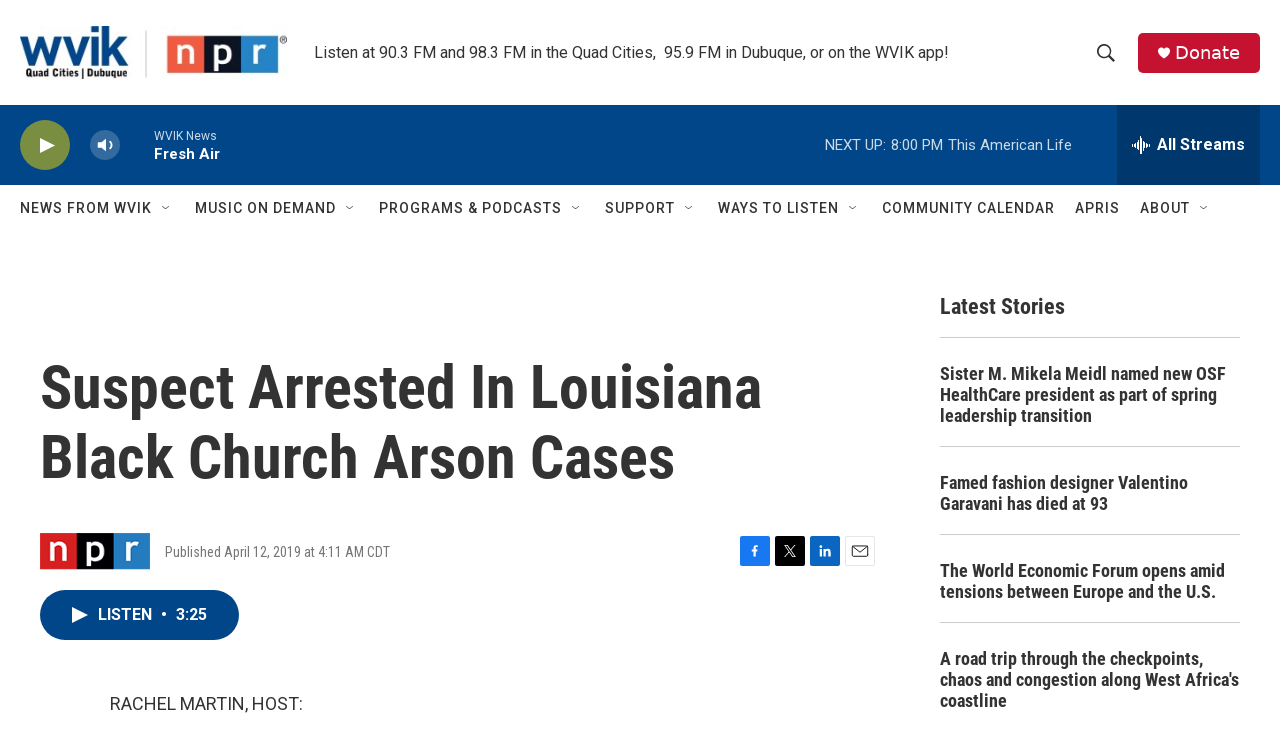

--- FILE ---
content_type: text/html; charset=utf-8
request_url: https://www.google.com/recaptcha/api2/aframe
body_size: -86
content:
<!DOCTYPE HTML><html><head><meta http-equiv="content-type" content="text/html; charset=UTF-8"></head><body><script nonce="DF0EDO9w6Cm1P3z6UeI3Ew">/** Anti-fraud and anti-abuse applications only. See google.com/recaptcha */ try{var clients={'sodar':'https://pagead2.googlesyndication.com/pagead/sodar?'};window.addEventListener("message",function(a){try{if(a.source===window.parent){var b=JSON.parse(a.data);var c=clients[b['id']];if(c){var d=document.createElement('img');d.src=c+b['params']+'&rc='+(localStorage.getItem("rc::a")?sessionStorage.getItem("rc::b"):"");window.document.body.appendChild(d);sessionStorage.setItem("rc::e",parseInt(sessionStorage.getItem("rc::e")||0)+1);localStorage.setItem("rc::h",'1768871232018');}}}catch(b){}});window.parent.postMessage("_grecaptcha_ready", "*");}catch(b){}</script></body></html>